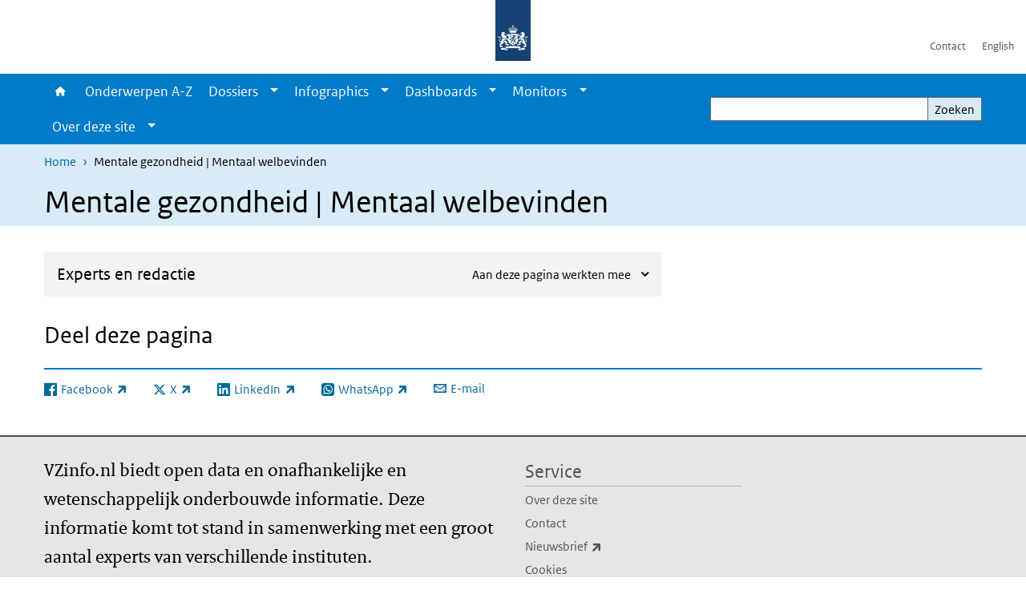

--- FILE ---
content_type: text/html; charset=UTF-8
request_url: https://www.vzinfo.nl/metale-gezondheid/mentaal-welbevinden
body_size: 26607
content:
<!DOCTYPE html>
<html lang="nl" dir="ltr">
  <head>
    <meta charset="utf-8" />
<link rel="apple-touch-icon" sizes="180x180" href="/themes/custom/sdv_theme/favicon_180x180.png" />
<meta name="twitter:card" content="summary" />
<meta name="twitter:site" content="@RIVM" />
<meta name="twitter:title" content="Mentale gezondheid | Mentaal welbevinden" />
<meta name="msapplication-tileimage" content="/themes/custom/sdv_theme/favicon.png" />
<meta name="MobileOptimized" content="width" />
<meta name="HandheldFriendly" content="true" />
<meta name="viewport" content="width=device-width, initial-scale=1.0" />
<meta http-equiv="x-ua-compatible" content="ie=edge" />
<link rel="icon" href="/themes/custom/sdv_theme/favicon.ico" type="image/vnd.microsoft.icon" />
<link rel="alternate" hreflang="nl" href="https://www.vzinfo.nl/metale-gezondheid/mentaal-welbevinden" />
<link rel="canonical" href="https://www.vzinfo.nl/metale-gezondheid/mentaal-welbevinden" />
<link rel="shortlink" href="https://www.vzinfo.nl/node/18491" />

    <title>Mentale gezondheid | Mentaal welbevinden | Volksgezondheid en Zorg</title>
    <link rel="stylesheet" media="all" href="/sites/default/files/css/css_UlDivm4-ymdk3qIrJH-BsAt2ufre_SyJAtOxXg-5SEg.css?delta=0&amp;language=nl&amp;theme=sdv_theme&amp;include=eJxFi0EKwzAMBD9k7CcFGYtYiRwbr5SkfX1LaellYWbY3LvBJo1lyrajugAmmyZ6-uTAt6kceyrTB2n8Yhg0aX2fKn7lb6Ifw7MKKpeAci5WuXFatWfSgAeMW8oEDqfwhfTZ2Hpx5RfynDhq" />
<link rel="stylesheet" media="all" href="/sites/default/files/css/css_dXF59-sfucnaZ5nzLUtW-iU5AZLMkmBeVaZQeY1BL4E.css?delta=1&amp;language=nl&amp;theme=sdv_theme&amp;include=eJxFi0EKwzAMBD9k7CcFGYtYiRwbr5SkfX1LaellYWbY3LvBJo1lyrajugAmmyZ6-uTAt6kceyrTB2n8Yhg0aX2fKn7lb6Ifw7MKKpeAci5WuXFatWfSgAeMW8oEDqfwhfTZ2Hpx5RfynDhq" />
<link rel="stylesheet" media="print" href="/sites/default/files/css/css_G1cTlDN-loHw3_wdGumpF8WDXY30-W-ZQXdQwdfvhvA.css?delta=2&amp;language=nl&amp;theme=sdv_theme&amp;include=eJxFi0EKwzAMBD9k7CcFGYtYiRwbr5SkfX1LaellYWbY3LvBJo1lyrajugAmmyZ6-uTAt6kceyrTB2n8Yhg0aX2fKn7lb6Ifw7MKKpeAci5WuXFatWfSgAeMW8oEDqfwhfTZ2Hpx5RfynDhq" />

    <script src="/themes/custom/bootstrap_rijkshuisstijl/js/jquery.min.js?v=3.7.1"></script>

  </head>
  <body>
  <a id="back-to-top-focus" tabindex="-1"></a>
  <nav id="skipnav" class="skipnav list-group">
    <a href="#main-title" class="sr-only sr-only-focusable list-group-item-info">Overslaan en naar de inhoud gaan</a>
    <a href="#navbar-main" class="sr-only sr-only-focusable list-group-item-info">Direct naar de hoofdnavigatie</a>
  </nav>
    <script type="text/javascript">
// <![CDATA[
(function(window, document, dataLayerName, id) {
window[dataLayerName]=window[dataLayerName]||[],window[dataLayerName].push({start:(new Date).getTime(),event:"stg.start"});var scripts=document.getElementsByTagName('script')[0],tags=document.createElement('script');
function stgCreateCookie(a,b,c){var d="";if(c){var e=new Date;e.setTime(e.getTime()+24*c*60*60*1e3),d="; expires="+e.toUTCString();f=""}document.cookie=a+"="+b+d+f+"; path=/"}
var isStgDebug=(window.location.href.match("stg_debug")||document.cookie.match("stg_debug"))&&!window.location.href.match("stg_disable_debug");stgCreateCookie("stg_debug",isStgDebug?1:"",isStgDebug?14:-1);
var qP=[];dataLayerName!=="dataLayer"&&qP.push("data_layer_name="+dataLayerName);isStgDebug&&qP.push("stg_debug");var qPString=qP.length>0?("?"+qP.join("&")):"";
tags.async=!0,tags.src="https://statistiek.rijksoverheid.nl/containers/"+id+".js"+qPString,scripts.parentNode.insertBefore(tags,scripts);
!function(a,n,i){a[n]=a[n]||{};for(var c=0;c<i.length;c++)!function(i){a[n][i]=a[n][i]||{},a[n][i].api=a[n][i].api||function(){var a=[].slice.call(arguments,0);"string"==typeof a[0]&&window[dataLayerName].push({event:n+"."+i+":"+a[0],parameters:[].slice.call(arguments,1)})}}(i[c])}(window,"ppms",["tm","cm"])
})(window, document, 'dataLayer', 'ae1ed256-3105-4c38-b9b3-aeb0f5052f75');
// ]]>
</script><noscript><iframe src="https://statistiek.rijksoverheid.nl/containers/ae1ed256-3105-4c38-b9b3-aeb0f5052f75/noscript.html" title="Piwik PRO embed snippet" height="0" width="0" style="display:none;visibility:hidden" aria-hidden="true"></iframe></noscript>
      <div class="dialog-off-canvas-main-canvas" data-off-canvas-main-canvas>
    

<div class="layout-container">

  
          
  
<header id="header" class="header   ">
  <div class="logo">
          <a href="/">        <img src="/themes/custom/sdv_theme/logo.svg" width="44" height="77" alt="Rijksoverheid logo | naar de homepage van Volksgezondheid en Zorg" class="logo-image" />
      </a>        <span class="wordmark">
      <span class="sender xs-sr-only sm-sr-only d-md-block d-lg-block d-xl-block"></span>
      <span class="secondary-sender xs-sr-only sm-sr-only d-md-block d-lg-block d-xl-block"></span>
    </span>
  </div>
  </header>
  
  <div class="navbar-topnav">
    <div class="container">
      <div class="topnavwrapper">
        
              <ul class="menu top-navigation navbar-nav">
                    <li class="nav-item">
                                        <a href="/contact"  class="nav-link">Contact</a>
              </li>
                <li class="nav-item">
                                        <a href="/english"  class="nav-link">English</a>
              </li>
        </ul>
  


        
      </div>
    </div>
  </div>

            
      <div class="parentnav">
        <div class="navspan">
          <nav class="navbar-nav navbar-expand-lg navbar-full navbar-branded navbar-border affix-top" id="navbar-main">
            <div class="container">

              <div class="buttons">
                <button class="navbar-toggler icon-menu" id="menuButton" type="button" data-toggle="collapse" data-target="#navbarResponsive" aria-controls="navbarResponsive" aria-expanded="false">Menu
                </button>

                                <div class="collapse d-lg-flex clearfix" id="navbarResponsive">
                                

                          <ul class="navbar-nav use-dropdown">
        
                    <li class="nav-item">
                                                <a href="/home" class="icon-home nav-item nav-link" data-drupal-visually-hidden-label="1" data-drupal-link-system-path="node/541">Home</a>
            </li>
                <li class="nav-item">
                              <a href="/onderwerpen" class="nav-item nav-link" data-drupal-link-system-path="onderwerpen">Onderwerpen A-Z</a>
            </li>
                <li class="nav-item expanded dropdown">
                      
        <a href="/dossiers" class="nav-link dropdown--toggle">Dossiers</a>

                              <button class="btn dropdown-toggle dropdown-toggle-split showsubnav-button" data-target="#" data-toggle="dropdown" aria-haspopup="true" aria-expanded="false" aria-label="Show submenu">
            <span class="d-none">Dossiers</span>
          </button>
                                      <ul class="dropdown-menu">
                      <li>
          <a href="/dossiers" class="dropdown-item">Overzicht dossiers</a>
        </li>
                      <li>
          <a href="/atlas-vzinfo" class="dropdown-item">Atlas VZinfo</a>
        </li>
                      <li>
          <a href="/gezondheidsverschillen" class="dropdown-item">Gezondheidsverschillen</a>
        </li>
                      <li>
          <a href="/hersenaandoeningen" class="dropdown-item">Hersenaandoeningen</a>
        </li>
                      <li>
          <a href="/internationale-vergelijkingen" class="dropdown-item">Internationaal</a>
        </li>
                      <li>
          <a href="/kosten-van-ziekten" class="dropdown-item">Kosten van Ziekten</a>
        </li>
                      <li>
          <a href="/leefstijl" class="dropdown-item">Leefstijl</a>
        </li>
                      <li>
          <a href="/ouderen" class="dropdown-item">Ouderen</a>
        </li>
                      <li>
          <a href="/ranglijsten" class="dropdown-item">Ranglijsten</a>
        </li>
          </ul>
  
                              </li>
                <li class="nav-item expanded dropdown">
                      
        <a href="/infographics" class="nav-link dropdown--toggle">Infographics</a>

                              <button class="btn dropdown-toggle dropdown-toggle-split showsubnav-button" data-target="#" data-toggle="dropdown" aria-haspopup="true" aria-expanded="false" aria-label="Show submenu">
            <span class="d-none">Infographics</span>
          </button>
                                      <ul class="dropdown-menu">
                      <li>
          <a href="/infographics" class="dropdown-item">Overzicht infographics</a>
        </li>
                      <li>
          <a href="/acute-zorg/infographic" class="dropdown-item">Acute zorg</a>
        </li>
                      <li>
          <a href="/beroepsziekten/infographic" class="dropdown-item">Beroepsziekten</a>
        </li>
                      <li>
          <a href="/dementie/infographic" class="dropdown-item">Dementie</a>
        </li>
                      <li>
          <a href="/eenzaamheid/infographic" class="dropdown-item">Eenzaamheid</a>
        </li>
                      <li>
          <a href="/zorg-rond-de-geboorte/infographic" class="dropdown-item">Geboorte en zorg</a>
        </li>
                      <li>
          <a href="/kosten-van-ziekten/infographic" class="dropdown-item">Kosten van ziekten</a>
        </li>
                      <li>
          <a href="/leefstijl/infographic" class="dropdown-item">Leefstijl</a>
        </li>
                      <li>
          <a href="/gezonde-levensverwachting/infographic" class="dropdown-item">Levensverwachting</a>
        </li>
                      <li>
          <a href="/bevolking/infographic" class="dropdown-item">Ouderen</a>
        </li>
                      <li>
          <a href="/overgewicht/infographic/overgewicht" class="dropdown-item">Overgewicht</a>
        </li>
                      <li>
          <a href="/bevolkingsonderzoek/infographic" class="dropdown-item">Screening en bevolkingsonderzoek</a>
        </li>
                      <li>
          <a href="/seksueel-risicogedrag/infographic" class="dropdown-item">Seksueel gedrag en gevolgen</a>
        </li>
          </ul>
  
                              </li>
                <li class="nav-item expanded dropdown">
                      
        <a href="/dashboards" class="nav-link dropdown--toggle">Dashboards</a>

                              <button class="btn dropdown-toggle dropdown-toggle-split showsubnav-button" data-target="#" data-toggle="dropdown" aria-haspopup="true" aria-expanded="false" aria-label="Show submenu">
            <span class="d-none">Dashboards</span>
          </button>
                                      <ul class="dropdown-menu">
                      <li>
          <a href="/dashboards" class="dropdown-item">Overzicht dashboards</a>
        </li>
                      <li>
          <a href="https://www.vzinfo.nl/buurtatlas" class="dropdown-item">Buurtatlas</a>
        </li>
                      <li>
          <a href="/kosten-van-ziekten/dashboard" class="dropdown-item">Kosten van Ziekten</a>
        </li>
                      <li>
          <a href="/digitale-zorg/monitor-digitale-zorg" class="dropdown-item">Monitor Digitale Zorg</a>
        </li>
                      <li>
          <a href="/monitor-mondgezondheid" class="dropdown-item">Monitor Mondgezondheid</a>
        </li>
                      <li>
          <a href="/sterfte/sterftecijfers" class="dropdown-item">Sterftecijfers</a>
        </li>
                      <li>
          <a href="/sterfte/regionaal/sterftecijfers" class="dropdown-item">Sterftecijfers regionaal</a>
        </li>
                      <li>
          <a href="/ziekenhuisopnamencijfers" class="dropdown-item">Ziekenhuiszorg</a>
        </li>
                      <li>
          <a href="/ziektelast-in-dalys/ziektelast/interactief-cijferoverzicht" class="dropdown-item">Ziektelast</a>
        </li>
          </ul>
  
                              </li>
                <li class="nav-item expanded dropdown">
                      
        <a href="/monitors" class="nav-link dropdown--toggle">Monitors</a>

                              <button class="btn dropdown-toggle dropdown-toggle-split showsubnav-button" data-target="#" data-toggle="dropdown" aria-haspopup="true" aria-expanded="false" aria-label="Show submenu">
            <span class="d-none">Monitors</span>
          </button>
                                      <ul class="dropdown-menu">
                      <li>
          <a href="/monitors" class="dropdown-item">Overzicht monitors</a>
        </li>
                      <li>
          <a href="/digitale-zorg/monitor-digitale-zorg" class="dropdown-item">Monitor Digitale Zorg</a>
        </li>
                      <li>
          <a href="https://www.vzinfo.nl/monitor-missies-gezondheid-en-zorg/centrale-missie" class="dropdown-item">Monitor missies Gezondheid Zorg</a>
        </li>
                      <li>
          <a href="https://www.vzinfo.nl/monitor-mondgezondheid" class="dropdown-item">Monitor Mondgezondheid</a>
        </li>
                      <li>
          <a href="/prestatie-indicatoren" class="dropdown-item">Prestatie-indicatoren</a>
        </li>
          </ul>
  
                              </li>
                <li class="nav-item expanded dropdown">
                      
        <a href="" class="nav-link dropdown--toggle">Over deze site</a>

                              <button class="btn dropdown-toggle dropdown-toggle-split showsubnav-button" data-target="#" data-toggle="dropdown" aria-haspopup="true" aria-expanded="false" aria-label="Show submenu">
            <span class="d-none">Over deze site</span>
          </button>
                                      <ul class="dropdown-menu">
                      <li>
          <a href="/over" class="dropdown-item">Over VZinfo.nl</a>
        </li>
                      <li>
          <a href="/nieuw/2025" class="dropdown-item">Nieuw en geactualiseerd</a>
        </li>
                      <li>
          <a href="/experts" class="dropdown-item">Experts en redactie</a>
        </li>
                      <li>
          <a href="/veelgestelde-vragen" class="dropdown-item">Veelgestelde vragen</a>
        </li>
                      <li>
          <a href="/bronnen-methoden-en-achtergronden" class="dropdown-item">Verantwoording</a>
        </li>
                      <li>
          <a href="/media" class="dropdown-item">In de media</a>
        </li>
                      <li>
          <a href="/contact" class="dropdown-item">Contact</a>
        </li>
          </ul>
  
                              </li>
        </ul>
  



  

  

                  
              <ul class="menu top-navigation navbar-nav">
                    <li class="nav-item">
                                        <a href="/contact"  class="nav-link">Contact</a>
              </li>
                <li class="nav-item">
                                        <a href="/english"  class="nav-link">English</a>
              </li>
        </ul>
  


                </div>
                
                                <button class="navbar-toggler navbar-toggler-right auto-sm icon-zoek collapsed" id="searchButton" type="button" data-toggle="collapse" data-target="#searchformResponsive" aria-controls="searchformResponsive" aria-expanded="false"><span class="sr-only">Zoekveld</span>
                </button>
                
                <div class="collapse d-lg-flex clearfix" id="searchformResponsive">
                                      <div class="nav-search">
            <form action="/zoeken" method="get" id="views-exposed-form-zoekresultaten-page-search-dummy" accept-charset="UTF-8" novalidate>
  <div class="form-inline">
  
<div class="js-form-item js-form-type-search form-type-search js-form-item-search form-item-search">
      <label for="edit-search">Zoeken</label>
        <div class="search-wrapper">
  <input data-drupal-selector="edit-search" type="search" id="edit-search" name="search" value="" size="30" maxlength="128" class="form-search form-control">
</div>

        </div>
<div data-drupal-selector="edit-actions" class="form-actions js-form-wrapper form-group" id="edit-actions">
<button data-drupal-selector="edit-submit-zoekresultaten" type="submit" id="edit-submit-zoekresultaten" class="button js-form-submit form-submit btn btn-primary">Zoeken</button>
</div>

</div>

</form>

  
  </div>

                                  </div>

              </div>

            </div>
          </nav>
        </div>

    
                <nav  class="navbar-nav navbar-branded-light affix-top">
        <div class="container">
                                  <ul class="breadcrumb ">
      <li class="breadcrumb-item">
              <a href="/">Home</a>
          </li>
      <li class="breadcrumb-item">
              Mentale gezondheid | Mentaal welbevinden
          </li>
  </ul>

  
  
        
                   <a id="main-title" tabindex="-1"></a>                                              <h1>Mentale gezondheid | Mentaal welbevinden</h1>
                  
        
        </div>
      </nav>
      
      
        <div data-drupal-messages-fallback class="hidden"></div>

  

  

  <main role="main">

  <div class="layout-local">
          
  
  </div>

  <div class="layout-content" id="top">
          <div class="views-element-container" id="block-views-block-back-to-top-block-link">
  
    
      <div><div class="view view-back-to-top view-id-back_to_top view-display-id-block_link js-view-dom-id-33b011c0405b4c1890cd1eec4cd255478814e36150afca2732f53fe165817760">
  
    
      
  
    
  <div class="view-more">
    </div>

    </div>
</div>

  </div>
      


  
<article class="sdv-landingspagina full">

      
  
  
  
  <div class="container">
    <div class="row">

      <div class="col-lg-12">
        <div class="row">

          
          <div class="col-lg-8 ">

          
          
          
                      
  

  
  

<div class="read-more-wrapper ">
  <div class="container">
    <div  class="read-more-icon-wrapper">
            
      <H4>
        <button class="bg-gray-lightest collapse-toggler collapsed" data-toggle="collapse" data-target="#rm-experts-en-redactie-86611-more" aria-controls="rm-experts-en-redactie-86611-more" aria-expanded="false">
          <span class="collapseFlexwrapper">
            <span class="titletext">Experts en redactie</span>
            <span class="infotext readmore ml-auto"><span class="description">Aan deze pagina werkten mee</span></span>
          </span>
        </button>
      </H4>
    </div>
    <div class="read-more-par-container collapse" id="rm-experts-en-redactie-86611-more">

  



  
  


  <div class="par content-block-wrapper bg-gray-lightest">


<div class="container container-spacer-sm content with-background clearfix" data-color="bg-gray-lightest">
    
                            
                
          
      </div>
</div>
    
    
    </div>
      </div>
</div>

          
                    <div class="comments">
            
          </div>
          
          </div>

        
        </div>
      </div>
    
    </div>
  </div>

</article>




  <div id="block-deeldezepagina" class="sharing-wrapper">
  <div class="container container-spacer-sm">
          <div class="row">
      <div class="col-sm-12">
        <h2>Deel deze pagina</h2>
      </div>
    </div>
          <hr>
          <div class="row">
  <div class="col-sm-12">
    <ul class="common">
            <li>
        <a href="https://www.facebook.com/sharer.php?u=https%3A//www.vzinfo.nl/metale-gezondheid/mentaal-welbevinden" class="icon icon-facebook facebook" title="Deel deze pagina via Facebook"><span>Facebook</span></a>
      </li>
                  <li>
        <a href="https://x.com/intent/post?url=https%3A//www.vzinfo.nl/metale-gezondheid/mentaal-welbevinden" class="icon icon-x-twitter twitter" title="Deel deze pagina via X"><span>X</span></a>
      </li>
                  <li>
        <a href="https://www.linkedin.com/sharing/share-offsite/?url=https%3A//www.vzinfo.nl/metale-gezondheid/mentaal-welbevinden&amp;mini=true" class="icon icon-linked-in linkedin" title="Deel deze pagina via LinkedIn"><span>LinkedIn</span></a>
      </li>
                  <li>
        <a href="https://wa.me/send?text=https%3A//www.vzinfo.nl/metale-gezondheid/mentaal-welbevinden" data-action="share/whatsapp/share" class="icon icon-whatsapp whatsapp" target="_blank" title="Deel deze pagina via WhatsApp"><span>WhatsApp</span></a>
      </li>
                  <li>
        <a href="mailto:?body=https%3A//www.vzinfo.nl/metale-gezondheid/mentaal-welbevinden" class="icon icon-email email" title="Deel deze pagina via E-mail"><span>E-mail</span></a>
      </li>
          </ul>
  </div>
</div>

      </div>
</div>

  
  </div>

</main>

      <footer class="footer ">
  <div class="container">
    <div class="row">
            <div class="col-sm-6 payoff">
        <div class="footer-left"><p><span class="serif">VZinfo.nl biedt open data en onafhankelijke en wetenschappelijk onderbouwde informatie. Deze informatie komt tot stand in samenwerking met een groot aantal experts van verschillende instituten.</span></p>
</div>
      </div>
      
                    <div class="col-sm-3">
<div aria-labelledby="block-voet-menu" id="block-voet" class="block block-menu navigation menu--footer">
      
  <h2 id="block-voet-menu">Service</h2>
  

        
              <ul class="navbar-nav">
                    <li class="nav-item">
                                        <a href="/over"  class="nav-link">Over deze site</a>
              </li>
                <li class="nav-item">
                                        <a href="/contact"  class="nav-link">Contact</a>
              </li>
                <li class="nav-item">
                                        <a href="https://www.rivm.nl/abonneren/nieuwsbrief-volksgezondheid-en-zorg"  class="nav-link">Nieuwsbrief</a>
              </li>
                <li class="nav-item">
                                        <a href="/cookies"  class="nav-link">Cookies</a>
              </li>
                <li class="nav-item">
                                        <a href="/disclaimer"  class="nav-link">Disclaimer</a>
              </li>
                <li class="nav-item">
                                        <a href="/citeersuggestie"  class="nav-link">Citeersuggestie</a>
              </li>
                <li class="nav-item">
                                        <a href="/responsible-disclosure"  class="nav-link">Responsible disclosure</a>
              </li>
                <li class="nav-item">
                                        <a href="/toegankelijkheid"  class="nav-link">Toegankelijkheid</a>
              </li>
                <li class="nav-item">
                                        <a href="https://twitter.com/VZinfoNL"  title="Volg ons" class="nav-link">Volg ons</a>
              </li>
        </ul>
  


  </div>
</div>

  
          </div>
  </div>
</footer>
  
    </div>   
</div>
  </div>

    
    <script type="application/json" data-drupal-selector="drupal-settings-json">{"path":{"baseUrl":"\/","pathPrefix":"","currentPath":"node\/18491","currentPathIsAdmin":false,"isFront":false,"currentLanguage":"nl"},"pluralDelimiter":"\u0003","suppressDeprecationErrors":true,"sdv_ckeditor":{"headings":[{"model":"htmlDivBgBrandLightest","view":{"name":"div","classes":"bg-brand-lightest blockPadding"},"priority":"normal"},{"model":"spanCTA","view":{"name":"span","classes":"cta-button"},"priority":"low"},{"model":"spanCTAAlternative","view":{"name":"span","classes":"cta-button cta-button-alt"},"priority":"high"},{"model":"spanCTAAlternative2","view":{"name":"span","classes":"cta-button cta-button-alt-2"},"priority":"high"},{"model":"htmlPre","view":{"name":"pre","classes":""},"priority":"normal"},{"model":"spanAlignCenter","view":{"name":"span","classes":"text-align-center w100"},"priority":"normal"},{"model":"spanAlignRight","view":{"name":"span","classes":"text-align-right w100"},"priority":"normal"}]},"splunkRum":{"enabled":true,"realm":"eu0","accessToken":"yzJiuhjZ3aU0pZza0xq-aA","applicationName":"rivmweb","deploymentEnvironment":"rivmweb-acc"},"data":{"extlink":{"extTarget":false,"extTargetAppendNewWindowLabel":"(opent in een nieuw venster)","extTargetNoOverride":false,"extNofollow":false,"extTitleNoOverride":false,"extNoreferrer":false,"extFollowNoOverride":false,"extClass":"ext","extLabel":"(externe link)","extImgClass":false,"extSubdomains":false,"extExclude":"(test\\.sdv\\.rivm\\.nl)|(sdv\\.docker\\.localhost)|(rivmweb\\.lndo\\.site)","extInclude":"mailing\\?cid=[0-9]+\\\u0026mid=[0-9]+","extCssExclude":"","extCssInclude":"","extCssExplicit":"","extAlert":false,"extAlertText":"This link will take you to an external web site. We are not responsible for their content.","extHideIcons":false,"mailtoClass":"0","telClass":"tel","mailtoLabel":"(link stuurt een e-mail)","telLabel":"(link is een telefoonnummer)","extUseFontAwesome":true,"extIconPlacement":"append","extPreventOrphan":false,"extFaLinkClasses":"ext","extFaMailtoClasses":"fa fa-envelope-o","extAdditionalLinkClasses":"","extAdditionalMailtoClasses":"","extAdditionalTelClasses":"","extFaTelClasses":"fa fa-phone","whitelistedDomains":[],"extExcludeNoreferrer":""}},"ajaxTrustedUrl":{"\/zoeken":true},"user":{"uid":0,"permissionsHash":"267820b29cd7f85a24f6449fab0dde264cb89e371fae61b77c74deffed3cb230"}}</script>
<script src="/sites/default/files/js/js_IxwK9HB-CSwBIDkzapkT6zR8fSVZ7449DQR1tkEI-7U.js?scope=footer&amp;delta=0&amp;language=nl&amp;theme=sdv_theme&amp;include=eJw1ykkKwCAMQNELSXMkiSg1GgcylB6_G7v7D35ay9QEdxRqXauTqlFjuHkl5FBeY5odsvhGvg6D5idaLaP8n2722aP4gJM0yT4QSyXV"></script>
<script src="https://cdn.signalfx.com/o11y-gdi-rum/latest/splunk-otel-web.js "></script>
<script src="/sites/default/files/js/js_Iyrce8VPu14shNAKDvMdUs6iURAW8CEvW0cJYiv_gYM.js?scope=footer&amp;delta=2&amp;language=nl&amp;theme=sdv_theme&amp;include=eJw1ykkKwCAMQNELSXMkiSg1GgcylB6_G7v7D35ay9QEdxRqXauTqlFjuHkl5FBeY5odsvhGvg6D5idaLaP8n2722aP4gJM0yT4QSyXV"></script>

  </body>
</html>
